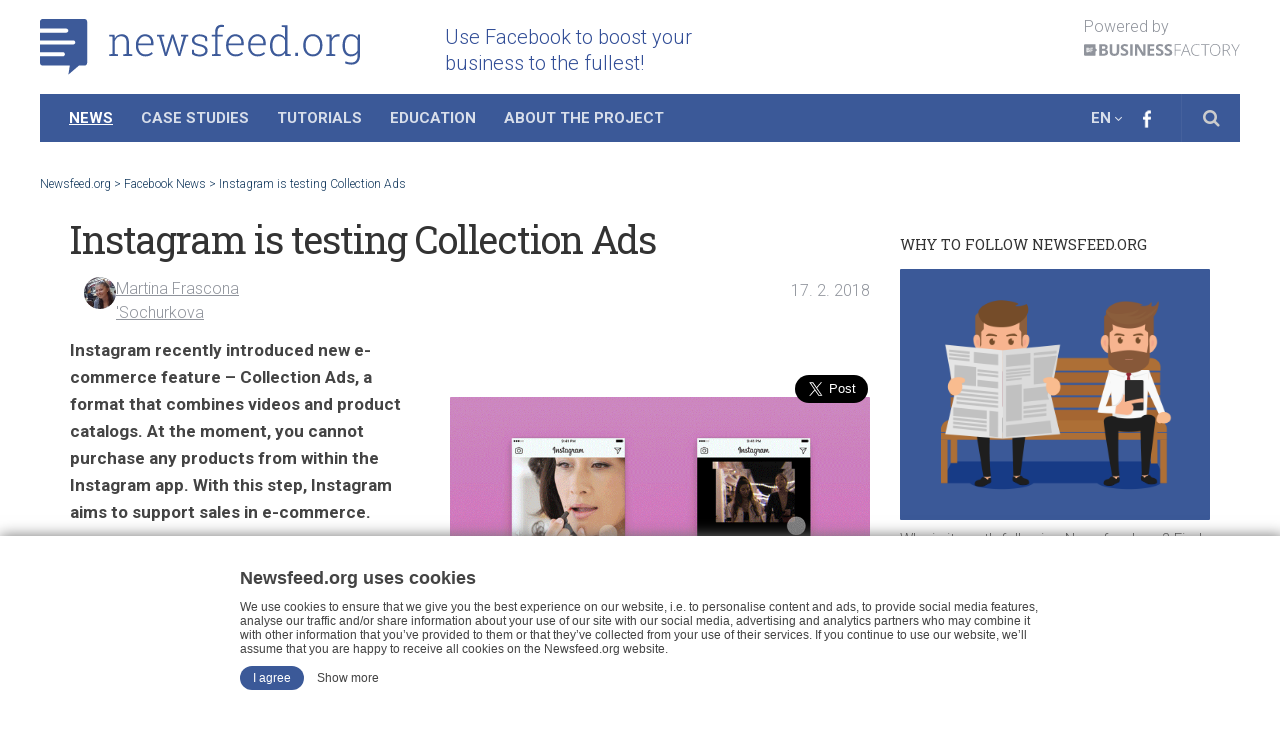

--- FILE ---
content_type: text/html; charset=utf-8
request_url: https://accounts.google.com/o/oauth2/postmessageRelay?parent=https%3A%2F%2Fnewsfeed.org&jsh=m%3B%2F_%2Fscs%2Fabc-static%2F_%2Fjs%2Fk%3Dgapi.lb.en.OE6tiwO4KJo.O%2Fd%3D1%2Frs%3DAHpOoo_Itz6IAL6GO-n8kgAepm47TBsg1Q%2Fm%3D__features__
body_size: 162
content:
<!DOCTYPE html><html><head><title></title><meta http-equiv="content-type" content="text/html; charset=utf-8"><meta http-equiv="X-UA-Compatible" content="IE=edge"><meta name="viewport" content="width=device-width, initial-scale=1, minimum-scale=1, maximum-scale=1, user-scalable=0"><script src='https://ssl.gstatic.com/accounts/o/2580342461-postmessagerelay.js' nonce="Gr6AtJP2CW0BB3LwirT96w"></script></head><body><script type="text/javascript" src="https://apis.google.com/js/rpc:shindig_random.js?onload=init" nonce="Gr6AtJP2CW0BB3LwirT96w"></script></body></html>

--- FILE ---
content_type: text/html; charset=utf-8
request_url: https://www.google.com/recaptcha/api2/aframe
body_size: 267
content:
<!DOCTYPE HTML><html><head><meta http-equiv="content-type" content="text/html; charset=UTF-8"></head><body><script nonce="PUEGGzqT6iobuop3BnZICQ">/** Anti-fraud and anti-abuse applications only. See google.com/recaptcha */ try{var clients={'sodar':'https://pagead2.googlesyndication.com/pagead/sodar?'};window.addEventListener("message",function(a){try{if(a.source===window.parent){var b=JSON.parse(a.data);var c=clients[b['id']];if(c){var d=document.createElement('img');d.src=c+b['params']+'&rc='+(localStorage.getItem("rc::a")?sessionStorage.getItem("rc::b"):"");window.document.body.appendChild(d);sessionStorage.setItem("rc::e",parseInt(sessionStorage.getItem("rc::e")||0)+1);localStorage.setItem("rc::h",'1768849832060');}}}catch(b){}});window.parent.postMessage("_grecaptcha_ready", "*");}catch(b){}</script></body></html>